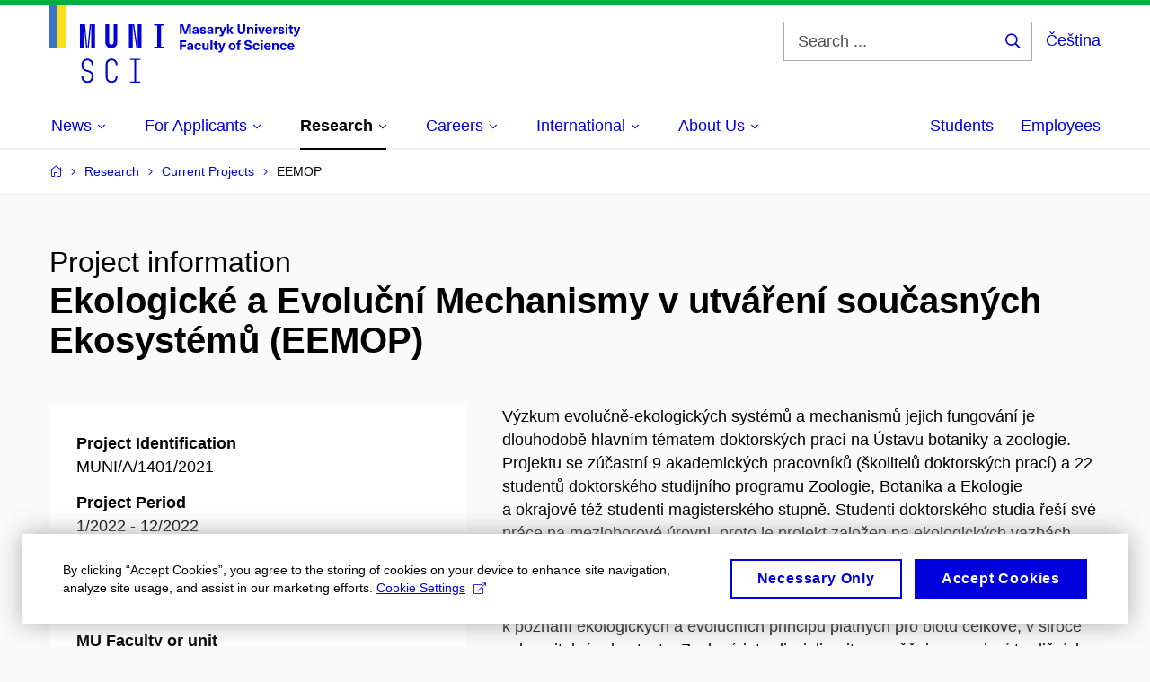

--- FILE ---
content_type: text/html; charset=utf-8
request_url: https://www.sci.muni.cz/en/research/current-projects/63241
body_size: 23999
content:


<!doctype html>
<!--[if lte IE 9]>    <html lang="en" class="old-browser no-js no-touch"> <![endif]-->
<!--[if IE 9 ]>    <html lang="en" class="ie9 no-js no-touch"> <![endif]-->
<!--[if (gt IE 9)|!(IE)]><!-->
<html class="no-js" lang="en">
<!--<![endif]-->
<head>
    

<meta charset="utf-8" />
<meta name="viewport" content="width=device-width, initial-scale=1.0">

    <meta name="robots" content="index, follow">

<title>Informace o projektu | Faculty of Science MU</title>

<meta name="twitter:site" content="@muni_cz">
<meta name="twitter:card" content="summary">

    <meta name="author" content="Masaryk University" />
    <meta name="description" content="The Faculty of Science was established in 1919. The faculty is founded on the tradition of Gregor Johann Mendel (1822–1884), the world-famous father of genetics. During the course of its existence, the faculty has successfully produced a number of prominent figures in biology, chemistry, geography, geology, physics and mathematics. To this day, it remains primarily a research-oriented faculty, offering university education closely linked to both primary and applied research and high school teaching of the following sciences: mathematics, physics, chemistry, biology and the Earth sciences." />
    <meta name="keywords" content="Faculty of Science, Masaryk University, Science, Research, Kotlářská, UKB, University Campus Bohunice" />
    <meta name="twitter:title" content="Informace o projektu | Faculty of Science MU" />
    <meta property="og:title" content="Informace o projektu | Faculty of Science MU" />
    <meta name="twitter:description" content="The Faculty of Science was established in 1919. The faculty is founded on the tradition of Gregor Johann Mendel (1822–1884), the world-famous father of genetics. During the course of its existence, the faculty has successfully produced a number of prominent figures in biology, chemistry, geography, geology, physics and mathematics. To this day, it remains primarily a research-oriented faculty, offering university education closely linked to both primary and applied research and high school teaching of the following sciences: mathematics, physics, chemistry, biology and the Earth sciences." />
    <meta property="og:description" content="The Faculty of Science was established in 1919. The faculty is founded on the tradition of Gregor Johann Mendel (1822–1884), the world-famous father of genetics. During the course of its existence, the faculty has successfully produced a number of prominent figures in biology, chemistry, geography, geology, physics and mathematics. To this day, it remains primarily a research-oriented faculty, offering university education closely linked to both primary and applied research and high school teaching of the following sciences: mathematics, physics, chemistry, biology and the Earth sciences." />
    <meta property="og:image" content="https://cdn.muni.cz/media/3124870/logo_socialni_site.png?upscale=false&width=1200" />
    <meta name="twitter:image" content="https://cdn.muni.cz/media/3124870/logo_socialni_site.png?upscale=false&width=1200" />
    <meta property="og:url" content="https://www.sci.muni.cz/en/research/current-projects/63241" />
    <meta property="og:site_name" content="Faculty of Science MU" />


            <link rel="stylesheet" type="text/css" href="https://cdn.muni.cz/css/MuniWeb/MuniWeb_PrirF/style.6bec7dcb38adc63b11a9.css" />
<script type="text/javascript" nonce="394d9bf8-e5ed-4ab4-890f-e2fa33820310">/*! For license information please see muniweb-critical.f2b8e652ef8f9f2a5db3.js.LICENSE.txt */
!function(){function e(n){return e="function"==typeof Symbol&&"symbol"==typeof Symbol.iterator?function(e){return typeof e}:function(e){return e&&"function"==typeof Symbol&&e.constructor===Symbol&&e!==Symbol.prototype?"symbol":typeof e},e(n)}!function(n,t){function o(n,t){return e(n)===t}function i(){return"function"!=typeof t.createElement?t.createElement(arguments[0]):u?t.createElementNS.call(t,"http://www.w3.org/2000/svg",arguments[0]):t.createElement.apply(t,arguments)}function a(){var e=t.body;return e||((e=i(u?"svg":"body")).fake=!0),e}var s=[],c=[],r={_version:"3.3.1",_config:{classPrefix:"",enableClasses:!0,enableJSClass:!0,usePrefixes:!0},_q:[],on:function(e,n){var t=this;setTimeout((function(){n(t[e])}),0)},addTest:function(e,n,t){c.push({name:e,fn:n,options:t})},addAsyncTest:function(e){c.push({name:null,fn:e})}},l=function(){};l.prototype=r,l=new l;var d=t.documentElement,u="svg"===d.nodeName.toLowerCase(),f=r._config.usePrefixes?" -webkit- -moz- -o- -ms- ".split(" "):["",""];r._prefixes=f;var m=r.testStyles=function(e,n,o,s){var c,r,l,u,f="modernizr",m=i("div"),p=a();if(parseInt(o,10))for(;o--;)(l=i("div")).id=s?s[o]:f+(o+1),m.appendChild(l);return(c=i("style")).type="text/css",c.id="s"+f,(p.fake?p:m).appendChild(c),p.appendChild(m),c.styleSheet?c.styleSheet.cssText=e:c.appendChild(t.createTextNode(e)),m.id=f,p.fake&&(p.style.background="",p.style.overflow="hidden",u=d.style.overflow,d.style.overflow="hidden",d.appendChild(p)),r=n(m,e),p.fake?(p.parentNode.removeChild(p),d.style.overflow=u,d.offsetHeight):m.parentNode.removeChild(m),!!r};l.addTest("touch",(function(){var e;if("ontouchstart"in n||n.DocumentTouch&&t instanceof DocumentTouch)e=!0;else{var o=["@media (",f.join("touch-enabled),("),"heartz",")","{#modernizr{top:9px;position:absolute}}"].join("");m(o,(function(n){e=9===n.offsetTop}))}return e})),function(){var e,n,t,i,a,r;for(var d in c)if(c.hasOwnProperty(d)){if(e=[],(n=c[d]).name&&(e.push(n.name.toLowerCase()),n.options&&n.options.aliases&&n.options.aliases.length))for(t=0;t<n.options.aliases.length;t++)e.push(n.options.aliases[t].toLowerCase());for(i=o(n.fn,"function")?n.fn():n.fn,a=0;a<e.length;a++)1===(r=e[a].split(".")).length?l[r[0]]=i:(!l[r[0]]||l[r[0]]instanceof Boolean||(l[r[0]]=new Boolean(l[r[0]])),l[r[0]][r[1]]=i),s.push((i?"":"no-")+r.join("-"))}}(),function(e){var n=d.className,t=l._config.classPrefix||"";if(u&&(n=n.baseVal),l._config.enableJSClass){var o=new RegExp("(^|\\s)"+t+"no-js(\\s|$)");n=n.replace(o,"$1"+t+"js$2")}l._config.enableClasses&&(n+=" "+t+e.join(" "+t),u?d.className.baseVal=n:d.className=n)}(s),delete r.addTest,delete r.addAsyncTest;for(var p=0;p<l._q.length;p++)l._q[p]();n.Modernizr=l}(window,document),(navigator.maxTouchPoints>0||navigator.msMaxTouchPoints>0)&&(document.documentElement.className=document.documentElement.className.replace("no-touch","touch"))}(),function(e){e.oneTimeEvent=function(e,n,t){(t=t||document).addEventListener(e,(function t(o){return document.removeEventListener(e,t),n(o)}),!1)},e.isDocumentReady=!1,document.addEventListener("DocumentReady",(function(){e.isDocumentReady=!0})),e.elementReady=function(n,t){e.isDocumentReady?e.oneTimeEvent("ElementsReady."+n,t):e.oneTimeEvent("DocumentReady",t)},e.elementsReady=function(e,n){var t=function(o){e(o),!1!==n&&document.removeEventListener("ElementsReady",t)};document.addEventListener("ElementsReady",t,!1)},e.documentReady=function(e){document.addEventListener("DocumentReady",e,!1)};var n={};e.dictionary=function(e,t){if(null==t)return n[e];n[e]=t};var t={};e.items=function(e,n){if(null==n)return t[e];t[e]=n}}(window.Page=window.Page||{}),window.addEventListener("mc-consent",(function(e){e.detail.includes("mc-analytics")&&window.clarity&&window.clarity("consent")}));</script>

        <script nonce="394d9bf8-e5ed-4ab4-890f-e2fa33820310" type="text/javascript">
            (function (c, l, a, r, i, t, y) {
                c[a] = c[a] || function () { (c[a].q = c[a].q || []).push(arguments) };
                t = l.createElement(r); t.async = 1; t.src = "https://www.clarity.ms/tag/" + i;
                y = l.getElementsByTagName(r)[0]; y.parentNode.insertBefore(t, y);
            })(window, document, "clarity", "script", "riu0p8r6tp");
        </script>
    

<script nonce="394d9bf8-e5ed-4ab4-890f-e2fa33820310" type="text/javascript" class="mc-analytics">
    var _paq = window._paq = window._paq || [];
    
        _paq.push(['disableCookies']);
        _paq.push(['trackPageView']);
    (function() {
    var u="//analytics-test.ics.muni.cz:3500";
    _paq.push(['setTrackerUrl', u+'matomo.php']);
    _paq.push(['setSiteId', '652']);
    var d=document, g=d.createElement('script'), s=d.getElementsByTagName('script')[0];
    g.type='text/javascript'; g.async=true; g.src=u+'matomo.js'; s.parentNode.insertBefore(g,s);
    })();
</script>        <script nonce="394d9bf8-e5ed-4ab4-890f-e2fa33820310" type="text/plain" class="mc-marketing">
            !function (f, b, e, v, n, t, s) {
                if (f.fbq) return; n = f.fbq = function () {
                    n.callMethod ?
                    n.callMethod.apply(n, arguments) : n.queue.push(arguments)
                }; if (!f._fbq) f._fbq = n;
                n.push = n; n.loaded = !0; n.version = '2.0'; n.queue = []; t = b.createElement(e); t.async = !0;
                t.src = v; s = b.getElementsByTagName(e)[0]; s.parentNode.insertBefore(t, s)
            }(window,
                document, 'script', 'https://connect.facebook.net/en_US/fbevents.js');
            fbq('init', '977355572668419');
            fbq('track', 'PageView');
        </script>





<link rel="shortcut icon" type="image/x-icon" href="https://cdn.muni.cz/Css/_Shared/Favicons/310000.ico" />

    <link rel="next" href="/en/research/current-projects/63241?page=2" />








    
</head>

<body>
            <p class="menu-accessibility">
            <a title="Go to main content (shortcut: Alt + 2)" accesskey="2" href="#main">
                Go to main content
            </a>
            <span class="hide">|</span>
            <a href="#menu-main">Go to main menu</a>
                <span class="hide">|</span>
                <a href="#form-search">Go to search</a>
        </p>

    
    


            <header class="header">
                <div class="header__wrap">
                    <div class="row-main">
                            <p class="header__logo header__logo--no-margin header__logo--no-margin--crop" role="banner">
                                        <a href="/en" title="Homepage site">
<svg width="279" height="86" viewBox="0 0 279 86"><rect x="0" y="0" width="9" height="48" style="fill:#3a75c3 !important"></rect>
<rect x="9" y="0" width="9" height="48" style="fill:#f9dd17 !important"></rect><path fill="#0000dc" d="M33.94,21l0,26.6l4.14,0l0,-26.6zm4.29,0l2.59,26.6l1.4,0l-2.58,-26.6zm6.73,0l-2.58,26.6l1.4,0l2.59,-26.6zm1.56,0l0,26.6l4.18,0l0,-26.6zm15.69,0l0,20.48c0,3.57,3.23,6.35,6.69,6.35c3.46,0,6.69,-2.78,6.69,-6.35l0,-20.48l-4.18,0l0,20.33c0,1.44,-1.29,2.47,-2.51,2.47c-1.22,0,-2.51,-1.03,-2.51,-2.47l0,-20.33zm26.26,0l0,26.6l4.18,0l0,-26.6zm4.33,0l3.95,26.6l1.45,0l-3.95,-26.6zm5.55,0l0,26.6l4.18,0l0,-26.6zm18.05,25.12l0,1.48l11.36,0l0,-1.48l-3.61,0l0,-23.64l3.61,0l0,-1.48l-11.36,0l0,1.48l3.57,0l0,23.64z"></path><path fill="#0000dc" d="M42.3,86.33c3.65,0,6.57,-2.59,6.57,-6.35l0,-1.63c0,-4.33,-3.64,-5.82,-6.15,-6.39c-2.32,-0.53,-4.94,-1.4,-4.94,-4.52l0,-1.78c0,-2.47,2.13,-4.41,4.52,-4.41c2.36,0,4.52,1.94,4.52,4.41l0,0.95l2.05,0l0,-0.99c0,-3.65,-2.92,-6.35,-6.57,-6.35c-3.65,0,-6.57,2.7,-6.57,6.35l0,1.82c0,4.45,3.76,5.85,6.08,6.39c2.43,0.53,5.01,1.4,5.01,4.56l0,1.55c0,2.47,-2.13,4.41,-4.48,4.41c-2.4,0,-4.56,-1.94,-4.56,-4.41l0,-0.87l-2.05,0l0,0.91c0,3.76,2.92,6.35,6.57,6.35zm26.87,0c3.64,0,6.57,-2.59,6.57,-6.35l0,-0.91l-2.05,0l0,0.87c0,2.47,-2.17,4.41,-4.52,4.41c-2.44,0,-4.53,-1.94,-4.53,-4.41l0,-14.28c0,-2.47,2.09,-4.41,4.53,-4.41c2.35,0,4.52,1.94,4.52,4.41l0,0.95l2.05,0l0,-0.99c0,-3.65,-2.93,-6.35,-6.57,-6.35c-3.61,0,-6.58,2.7,-6.58,6.35l0,14.36c0,3.76,2.97,6.35,6.58,6.35zm20.67,-1.56l0,1.33l11.32,0l0,-1.33l-4.63,0l0,-23.94l4.63,0l0,-1.33l-11.32,0l0,1.33l4.63,0l0,23.94z"></path><path fill="#0000dc" d="M157.53,31.69l0,-10.68l-3.54,0l-1.55,4.9c-0.4,1.29,-0.76,2.63,-1.04,3.93l-0.03,0c-0.29,-1.3,-0.65,-2.64,-1.06,-3.93l-1.54,-4.9l-3.54,0l0,10.68l2.11,0l0,-5.31c0,-1.34,-0.03,-2.67,-0.09,-4l0.03,0c0.35,1.3,0.74,2.63,1.15,3.92l1.69,5.39l2.52,0l1.7,-5.39c0.4,-1.29,0.79,-2.62,1.13,-3.92l0.03,0c-0.06,1.33,-0.09,2.66,-0.09,4l0,5.31zm5.23,-7.86c-2.17,0,-3.22,1.17,-3.29,2.62l2.03,0c0.03,-0.72,0.48,-1.15,1.26,-1.15c0.74,0,1.25,0.39,1.25,1.35l0,0.27c-0.48,0.03,-1.34,0.12,-1.91,0.21c-2.2,0.34,-2.95,1.18,-2.95,2.43c0,1.32,0.98,2.31,2.6,2.31c1.04,0,1.9,-0.39,2.47,-1.2l0.03,0c0,0.37,0.03,0.7,0.1,1.02l1.9,0c-0.14,-0.51,-0.22,-1.13,-0.22,-2.09l0,-2.76c0,-1.99,-1.11,-3.01,-3.27,-3.01zm1.25,4.65c0,0.69,-0.07,1.09,-0.44,1.45c-0.3,0.3,-0.76,0.44,-1.19,0.44c-0.74,0,-1.13,-0.39,-1.13,-0.96c0,-0.62,0.36,-0.9,1.23,-1.05c0.45,-0.08,1.08,-0.14,1.53,-0.17zm6.81,-4.65c-1.89,0,-3.15,0.97,-3.15,2.34c0,1.77,1.36,2.07,2.64,2.4c1.19,0.31,1.75,0.45,1.75,1.11c0,0.45,-0.37,0.73,-1.1,0.73c-0.87,0,-1.34,-0.43,-1.34,-1.2l-2.13,0c0,1.85,1.31,2.72,3.42,2.72c2.07,0,3.36,-0.96,3.36,-2.39c0,-1.86,-1.5,-2.2,-2.86,-2.56c-1.16,-0.3,-1.64,-0.44,-1.64,-0.98c0,-0.43,0.36,-0.7,1.04,-0.7c0.75,0,1.19,0.33,1.19,1.11l2.02,0c0,-1.7,-1.21,-2.58,-3.2,-2.58zm8.23,0c-2.17,0,-3.22,1.17,-3.3,2.62l2.04,0c0.03,-0.72,0.48,-1.15,1.26,-1.15c0.74,0,1.25,0.39,1.25,1.35l0,0.27c-0.48,0.03,-1.34,0.12,-1.91,0.21c-2.2,0.34,-2.95,1.18,-2.95,2.43c0,1.32,0.97,2.31,2.59,2.31c1.05,0,1.91,-0.39,2.48,-1.2l0.03,0c0,0.37,0.03,0.7,0.1,1.02l1.89,0c-0.13,-0.51,-0.21,-1.13,-0.21,-2.09l0,-2.76c0,-1.99,-1.11,-3.01,-3.27,-3.01zm1.25,4.65c0,0.69,-0.08,1.09,-0.44,1.45c-0.3,0.3,-0.76,0.44,-1.2,0.44c-0.73,0,-1.12,-0.39,-1.12,-0.96c0,-0.62,0.36,-0.9,1.23,-1.05c0.45,-0.08,1.08,-0.14,1.53,-0.17zm8.02,-4.53c-0.9,0,-1.57,0.37,-2.08,1.2l-0.03,0l0,-1.08l-1.93,0l0,7.62l2.1,0l0,-3.6c0,-1.5,0.68,-2.31,1.97,-2.31c0.21,0,0.43,0.03,0.66,0.07l0,-1.81c-0.2,-0.06,-0.48,-0.09,-0.69,-0.09zm8.48,0.12l-2.16,0l-0.83,2.55c-0.34,1.05,-0.62,2.13,-0.88,3.19l-0.03,0c-0.24,-1.06,-0.52,-2.14,-0.84,-3.19l-0.78,-2.55l-2.25,0l2.16,6.19c0.3,0.86,0.36,1.1,0.36,1.38c0,0.75,-0.55,1.24,-1.39,1.24c-0.32,0,-0.61,-0.05,-0.82,-0.13l0,1.68c0.32,0.08,0.72,0.12,1.1,0.12c1.9,0,2.86,-0.67,3.63,-2.82zm8.19,7.62l-3.21,-4.11l2.89,-3.51l-2.36,0l-2.47,3.07l-0.03,0l0,-6.13l-2.09,0l0,10.68l2.09,0l0,-3.57l0.03,0l2.55,3.57zm12.93,-10.68l-2.2,0l0,6.52c0,1.59,-0.72,2.45,-2.05,2.45c-1.32,0,-2.04,-0.86,-2.04,-2.45l0,-6.52l-2.2,0l0,6.6c0,2.82,1.53,4.32,4.24,4.32c2.72,0,4.25,-1.5,4.25,-4.32zm6.39,2.88c-0.97,0,-1.74,0.46,-2.24,1.14l-0.02,0l0,-0.96l-1.97,0l0,7.62l2.1,0l0,-4.08c0,-1.38,0.63,-2.07,1.5,-2.07c0.82,0,1.34,0.52,1.34,1.68l0,4.47l2.1,0l0,-4.68c0,-2.07,-1.1,-3.12,-2.81,-3.12zm6.87,-1.08l0,-1.8l-2.1,0l0,1.8zm0,8.88l0,-7.62l-2.1,0l0,7.62zm6.21,0l2.56,-7.62l-2.19,0l-0.88,3c-0.32,1.08,-0.6,2.19,-0.84,3.3l-0.03,0c-0.24,-1.11,-0.53,-2.22,-0.84,-3.3l-0.89,-3l-2.19,0l2.57,7.62zm6.69,-1.25c-0.9,0,-1.67,-0.55,-1.73,-2.13l5.48,0c0,-0.84,-0.08,-1.42,-0.24,-1.95c-0.48,-1.54,-1.77,-2.53,-3.53,-2.53c-2.38,0,-3.78,1.74,-3.78,3.99c0,2.43,1.4,4.11,3.8,4.11c2.02,0,3.34,-1.16,3.64,-2.55l-2.14,0c-0.11,0.61,-0.66,1.06,-1.5,1.06zm-0.02,-5.13c0.85,0,1.53,0.53,1.67,1.68l-3.33,0c0.16,-1.15,0.81,-1.68,1.66,-1.68zm9.36,-1.36c-0.9,0,-1.57,0.37,-2.08,1.2l-0.03,0l0,-1.08l-1.93,0l0,7.62l2.09,0l0,-3.6c0,-1.5,0.69,-2.31,1.98,-2.31c0.21,0,0.43,0.03,0.66,0.07l0,-1.81c-0.2,-0.06,-0.48,-0.09,-0.69,-0.09zm4.55,-0.12c-1.89,0,-3.15,0.97,-3.15,2.34c0,1.77,1.37,2.07,2.64,2.4c1.18,0.31,1.75,0.45,1.75,1.11c0,0.45,-0.37,0.73,-1.11,0.73c-0.87,0,-1.33,-0.43,-1.33,-1.2l-2.13,0c0,1.85,1.3,2.72,3.42,2.72c2.07,0,3.36,-0.96,3.36,-2.39c0,-1.86,-1.5,-2.2,-2.86,-2.56c-1.16,-0.3,-1.64,-0.44,-1.64,-0.98c0,-0.43,0.36,-0.7,1.03,-0.7c0.75,0,1.2,0.33,1.2,1.11l2.01,0c0,-1.7,-1.2,-2.58,-3.19,-2.58zm7.12,-1.02l0,-1.8l-2.1,0l0,1.8zm0,8.88l0,-7.62l-2.1,0l0,7.62zm5.46,-1.58c-0.72,0,-0.99,-0.33,-0.99,-1.17l0,-3.31l1.46,0l0,-1.56l-1.46,0l0,-1.98l-2.1,0l0,1.98l-1.23,0l0,1.56l1.23,0l0,3.69c0,1.77,0.77,2.47,2.52,2.47c0.36,0,0.83,-0.06,1.11,-0.15l0,-1.6c-0.13,0.04,-0.34,0.07,-0.54,0.07zm8.81,-6.04l-2.16,0l-0.82,2.55c-0.35,1.05,-0.63,2.13,-0.89,3.19l-0.03,0c-0.24,-1.06,-0.52,-2.14,-0.84,-3.19l-0.78,-2.55l-2.25,0l2.16,6.19c0.3,0.86,0.36,1.1,0.36,1.38c0,0.75,-0.55,1.24,-1.4,1.24c-0.31,0,-0.59,-0.05,-0.81,-0.13l0,1.68c0.32,0.08,0.73,0.12,1.1,0.12c1.9,0,2.87,-0.67,3.63,-2.82z"></path><path fill="#0000dc" d="M152.35,40.9l0,-1.89l-7.12,0l0,10.68l2.21,0l0,-3.99l4.54,0l0,-1.89l-4.54,0l0,-2.91zm4.35,0.93c-2.17,0,-3.22,1.17,-3.29,2.62l2.03,0c0.03,-0.72,0.48,-1.15,1.26,-1.15c0.74,0,1.25,0.39,1.25,1.35l0,0.27c-0.48,0.03,-1.34,0.12,-1.91,0.21c-2.2,0.34,-2.95,1.18,-2.95,2.43c0,1.32,0.97,2.31,2.6,2.31c1.04,0,1.9,-0.39,2.47,-1.2l0.03,0c0,0.37,0.03,0.71,0.1,1.02l1.9,0c-0.14,-0.51,-0.22,-1.13,-0.22,-2.09l0,-2.76c0,-1.99,-1.11,-3.01,-3.27,-3.01zm1.25,4.65c0,0.69,-0.07,1.09,-0.44,1.45c-0.3,0.3,-0.76,0.44,-1.2,0.44c-0.73,0,-1.12,-0.39,-1.12,-0.96c0,-0.62,0.36,-0.9,1.23,-1.05c0.45,-0.08,1.08,-0.14,1.53,-0.16zm7.32,-4.65c-2.33,0,-3.84,1.59,-3.84,4.05c0,2.46,1.51,4.05,3.84,4.05c2.05,0,3.44,-1.29,3.6,-3.23l-2.21,0c-0.06,1,-0.6,1.61,-1.41,1.61c-1.01,0,-1.63,-0.93,-1.63,-2.43c0,-1.5,0.62,-2.43,1.63,-2.43c0.81,0,1.35,0.55,1.43,1.46l2.19,0c-0.16,-1.79,-1.55,-3.08,-3.6,-3.08zm7.82,8.04c0.97,0,1.74,-0.46,2.23,-1.14l0.03,0l0,0.96l1.96,0l0,-7.62l-2.09,0l0,4.08c0,1.38,-0.63,2.07,-1.5,2.07c-0.83,0,-1.34,-0.52,-1.34,-1.68l0,-4.47l-2.1,0l0,4.68c0,2.07,1.1,3.12,2.81,3.12zm8.37,-0.18l0,-10.68l-2.1,0l0,10.68zm5.45,-1.58c-0.72,0,-0.99,-0.33,-0.99,-1.16l0,-3.32l1.46,0l0,-1.56l-1.46,0l0,-1.98l-2.1,0l0,1.98l-1.23,0l0,1.56l1.23,0l0,3.69c0,1.77,0.77,2.47,2.52,2.47c0.36,0,0.83,-0.06,1.11,-0.15l0,-1.6c-0.13,0.05,-0.34,0.07,-0.54,0.07zm8.81,-6.04l-2.16,0l-0.83,2.55c-0.34,1.05,-0.63,2.13,-0.88,3.19l-0.03,0c-0.24,-1.06,-0.53,-2.14,-0.84,-3.19l-0.78,-2.55l-2.25,0l2.16,6.2c0.3,0.85,0.36,1.09,0.36,1.37c0,0.75,-0.56,1.24,-1.4,1.24c-0.31,0,-0.6,-0.05,-0.81,-0.13l0,1.68c0.32,0.08,0.72,0.12,1.1,0.12c1.9,0,2.86,-0.67,3.63,-2.82zm7.77,-0.24c-2.39,0,-3.9,1.58,-3.9,4.05c0,2.47,1.51,4.05,3.9,4.05c2.38,0,3.9,-1.58,3.9,-4.05c0,-2.47,-1.52,-4.05,-3.9,-4.05zm0,1.62c1.03,0,1.69,0.94,1.69,2.43c0,1.48,-0.66,2.43,-1.69,2.43c-1.04,0,-1.7,-0.95,-1.7,-2.43c0,-1.49,0.66,-2.43,1.7,-2.43zm9.01,-3c0.14,0,0.29,0.01,0.38,0.04l0,-1.48c-0.26,-0.06,-0.68,-0.12,-1.04,-0.12c-1.63,0,-2.52,0.82,-2.52,2.49l0,0.69l-1.26,0l0,1.56l1.26,0l0,6.06l2.07,0l0,-6.06l1.44,0l0,-1.56l-1.44,0l0,-0.44c0,-0.86,0.38,-1.18,1.11,-1.18zm8.49,-1.68c-2.34,0,-3.94,1.29,-3.94,3.16c0,2.34,1.83,2.82,3.84,3.34c1.51,0.39,2.2,0.57,2.2,1.51c0,0.84,-0.72,1.36,-1.84,1.36c-1.37,0,-2.07,-0.67,-2.07,-1.96l-2.28,0c0,2.43,1.66,3.75,4.32,3.75c2.49,0,4.17,-1.35,4.17,-3.38c0,-2.32,-1.74,-2.85,-3.75,-3.34c-1.68,-0.42,-2.33,-0.69,-2.33,-1.51c0,-0.7,0.66,-1.18,1.64,-1.18c1.21,0,1.86,0.65,1.86,1.76l2.23,0c0,-2.3,-1.38,-3.51,-4.05,-3.51zm9.3,3.06c-2.32,0,-3.84,1.59,-3.84,4.05c0,2.46,1.52,4.05,3.84,4.05c2.06,0,3.44,-1.29,3.6,-3.23l-2.2,0c-0.06,1,-0.6,1.61,-1.41,1.61c-1.02,0,-1.64,-0.93,-1.64,-2.43c0,-1.5,0.62,-2.43,1.64,-2.43c0.81,0,1.35,0.55,1.42,1.46l2.19,0c-0.16,-1.79,-1.54,-3.08,-3.6,-3.08zm7.19,-1.02l0,-1.8l-2.1,0l0,1.8zm0,8.88l0,-7.62l-2.1,0l0,7.62zm5.34,-1.24c-0.9,0,-1.67,-0.56,-1.73,-2.14l5.48,0c0,-0.84,-0.08,-1.42,-0.24,-1.95c-0.48,-1.54,-1.77,-2.53,-3.53,-2.53c-2.38,0,-3.78,1.74,-3.78,3.99c0,2.43,1.4,4.11,3.8,4.11c2.02,0,3.34,-1.16,3.64,-2.55l-2.14,0c-0.11,0.61,-0.66,1.07,-1.5,1.07zm-0.02,-5.14c0.84,0,1.53,0.53,1.67,1.68l-3.33,0c0.16,-1.15,0.81,-1.68,1.66,-1.68zm9.54,-1.42c-0.97,0,-1.74,0.46,-2.23,1.14l-0.03,0l0,-0.96l-1.97,0l0,7.62l2.1,0l0,-4.08c0,-1.38,0.63,-2.07,1.5,-2.07c0.83,0,1.34,0.52,1.34,1.68l0,4.47l2.1,0l0,-4.68c0,-2.07,-1.1,-3.12,-2.81,-3.12zm8.12,-0.06c-2.33,0,-3.84,1.59,-3.84,4.05c0,2.46,1.51,4.05,3.84,4.05c2.05,0,3.43,-1.29,3.6,-3.23l-2.21,0c-0.06,1,-0.6,1.61,-1.41,1.61c-1.02,0,-1.63,-0.93,-1.63,-2.43c0,-1.5,0.61,-2.43,1.63,-2.43c0.81,0,1.35,0.55,1.43,1.46l2.19,0c-0.17,-1.79,-1.55,-3.08,-3.6,-3.08zm8.47,6.62c-0.9,0,-1.66,-0.56,-1.72,-2.14l5.47,0c0,-0.84,-0.07,-1.42,-0.24,-1.95c-0.48,-1.54,-1.77,-2.53,-3.52,-2.53c-2.39,0,-3.78,1.74,-3.78,3.99c0,2.43,1.39,4.11,3.79,4.11c2.03,0,3.35,-1.16,3.65,-2.55l-2.15,0c-0.1,0.61,-0.66,1.07,-1.5,1.07zm-0.01,-5.14c0.84,0,1.53,0.53,1.66,1.68l-3.33,0c0.17,-1.15,0.81,-1.68,1.67,-1.68z"></path><desc>Masaryk University Faculty of Science</desc></svg>        </a>

                            </p>

                    <div class="header__side">
                        

                            <form id="form-search" action="/en/search" class="header__search" role="search">
                                <fieldset>
                                    <p>
                                        <label for="search" class="header__search__label icon icon-search"><span class="vhide">Search ...</span></label>
                                        <span class="inp-fix inp-icon inp-icon--after">
                                            <input type="text" name="q" id="search" class="inp-text" placeholder="Search ..." data-hj-masked maxlength="200">
                                            <button type="submit" class="btn-icon icon icon-search">
                                                <span class="vhide">Search ...</span>
                                            </button>
                                        </span>
                                    </p>
                                </fieldset>
                            </form>
                        
    <div class="menu-lang">
        <p class="menu-lang__selected">
                <a href="/vyzkum/resene-projekty/63241"
                   rel="alternate"
                   hreflang="cs"
                   lang="cs"
                   class="menu-lang__selected__link">
                    Čeština
                </a>
        </p>
    </div>

                        
                        <!-- placeholder pro externí přihlášení (desktop) -->
                        <div class="user-menu-ext-std" style="display:none;"></div>                        


                        <nav class="menu-mobile" role="navigation">
                            <ul class="menu-mobile__list">
                                    <li class="menu-mobile__item">
                                        <a href="#" class="menu-mobile__link menu-mobile__link--search" aria-hidden="true">
                                            <span class="icon icon-search"></span>
                                        </a>
                                    </li>

                                
    <li class="menu-mobile__item">
            <div class="menu-lang">
                <p class="menu-lang__selected">
                        <a href="/vyzkum/resene-projekty/63241"
                           rel="alternate"
                           hreflang="cs"
                           lang="cs"
                           class="menu-mobile__link menu-mobile__link--lang">
                            CS
                        </a>
                </p>
            </div>
    </li>

                                
                                <li class="user-menu-ext-mobile" style="display:none;"></li>



                                    <li class="menu-mobile__item">
                                        <a href="#" class="menu-mobile__link menu-mobile__link--burger">
                                            <span class="menu-mobile__burger"><span></span></span>
                                        </a>
                                    </li>
                            </ul>
                        </nav>

                    </div>

                            <nav id="menu-main" class="menu-primary" role="navigation">
                                <div class="menu-primary__holder">
                                    <div class="menu-primary__wrap">

    <ul class="menu-primary__list">
                    <li class="menu-primary__item with-submenu">
                        <span class="menu-primary__links">
                            <a href="/en" class="menu-primary__link" >
 <span class="menu-primary__inner">News</span> 
                                    <span class="icon icon-angle-down"></span>
                            </a>
                                <a href="#" class="menu-primary__toggle icon icon-angle-down" aria-hidden="true"></a>
                        </span>
                            <div class="menu-submenu">
                                    <ul class="menu-submenu__list">
                    <li class="menu-submenu__item ">
                        <span class="">
                            <a href="/en/current-news" class="menu-submenu__link" >
Current News
                            </a>
                        </span>
                    </li>
                    <li class="menu-submenu__item ">
                        <span class="">
                            <a href="/en/all-events" class="menu-submenu__link" >
Calendar
                            </a>
                        </span>
                    </li>
                    <li class="menu-submenu__item ">
                        <span class="">
                            <a href="/en/mendel-200" class="menu-submenu__link" >
Mendel 200
                            </a>
                        </span>
                    </li>
                    <li class="menu-submenu__item ">
                        <span class="">
                            <a href="/en/newsletters" class="menu-submenu__link" >
Newsletters
                            </a>
                        </span>
                    </li>
                    <li class="menu-submenu__item ">
                        <span class="">
                            <a href="/en/news-from-emmunicz" class="menu-submenu__link" >
About Us on em.muni.cz
                            </a>
                        </span>
                    </li>
                    <li class="menu-submenu__item ">
                        <span class="">
                            <a href="/en/media-relations" class="menu-submenu__link" >
Media Relations
                            </a>
                        </span>
                    </li>
    </ul>

                            </div>
                    </li>
                    <li class="menu-primary__item with-submenu">
                        <span class="menu-primary__links">
                            <a href="/en/studies" class="menu-primary__link" >
 <span class="menu-primary__inner">For Applicants</span> 
                                    <span class="icon icon-angle-down"></span>
                            </a>
                                <a href="#" class="menu-primary__toggle icon icon-angle-down" aria-hidden="true"></a>
                        </span>
                            <div class="menu-submenu">
                                    <ul class="menu-submenu__list">
                    <li class="menu-submenu__item ">
                        <span class="">
                            <a href="/en/studies/czech-bachelor-degree-study-programme" class="menu-submenu__link" >
Bachelor Degree Study Programme in Czech
                            </a>
                        </span>
                    </li>
                    <li class="menu-submenu__item ">
                        <span class="">
                            <a href="/en/studies/czech-follow-up-master-s-degree-study-programme" class="menu-submenu__link" >
Follow-up master’s degree study programme in Czech
                            </a>
                        </span>
                    </li>
                    <li class="menu-submenu__item ">
                        <span class="">
                            <a href="/en/international/study-in-english" class="menu-submenu__link" >
Bachelor’s and Master’s Studies in English
                            </a>
                        </span>
                    </li>
                    <li class="menu-submenu__item ">
                        <span class="">
                            <a href="/en/studies/doctoral-degree-study-programme" class="menu-submenu__link" >
Doctoral Studies
                            </a>
                        </span>
                    </li>
    </ul>

                            </div>
                    </li>
                    <li class="menu-primary__item with-submenu">
                        <span class="menu-primary__links">
                            <a href="/en/research" class="menu-primary__link is-active" >
 <span class="menu-primary__inner">Research</span> 
                                    <span class="icon icon-angle-down"></span>
                            </a>
                                <a href="#" class="menu-primary__toggle icon icon-angle-down" aria-hidden="true"></a>
                        </span>
                            <div class="menu-submenu">
                                    <ul class="menu-submenu__list">
                    <li class="menu-submenu__item ">
                        <span class="">
                            <a href="/en/research" class="menu-submenu__link" >
Our Research
                            </a>
                        </span>
                    </li>
                    <li class="menu-submenu__item ">
                        <span class="">
                            <a href="/en/research/publishing-and-editorial-activities-of-the-faculty/publications" class="menu-submenu__link" >
Publications
                            </a>
                        </span>
                    </li>
                    <li class="menu-submenu__item ">
                        <span class="">
                            <a href="/en/research/habilitation-and-professor-appointment-procedure" class="menu-submenu__link" >
Habilitation and Appointment Procedure
                            </a>
                        </span>
                    </li>
                    <li class="menu-submenu__item ">
                        <span class="">
                            <a href="/en/about-us/organisational-structure/project-support-office" class="menu-submenu__link" >
Project Support Office
                            </a>
                        </span>
                    </li>
                    <li class="menu-submenu__item ">
                        <span class="">
                            <a href="/en/research/current-projects" class="menu-submenu__link is-active" >
Projects Support
                            </a>
                        </span>
                    </li>
                    <li class="menu-submenu__item ">
                        <span class="">
                            <a href="https://www.muni.cz/en/research/large-research-infrastructure-projects" class="menu-submenu__link"  target="_blank" rel="noopener">
Large research infrastructure projects
                            </a>
                        </span>
                    </li>
                    <li class="menu-submenu__item ">
                        <span class="">
                            <a href="/en/research/postdoc" class="menu-submenu__link" >
PostDoc
                            </a>
                        </span>
                    </li>
                    <li class="menu-submenu__item ">
                        <span class="">
                            <a href="https://knihovna.sci.muni.cz/en/study-and-research-support/open-science" class="menu-submenu__link"  target="_blank" rel="noopener">
Open Science
                            </a>
                        </span>
                    </li>
    </ul>

                            </div>
                    </li>
    <li class="menu-primary__item with-submenu">
        <span class="menu-primary__links">
            <a href="/en/careers-at-the-sci-muni" class="menu-primary__link">
                <span class="menu-primary__inner">Careers</span>
                    <span class="icon icon-angle-down"></span>
                
            </a>
                <a href="#" class="menu-primary__toggle icon icon-angle-down" aria-hidden="true"></a>
        </span>
            <div class="menu-submenu">
                    <ul class="menu-submenu__list">
    <li class="menu-submenu__item ">
        <span class="menu-primary__links">
            <a href="/en/careers-at-the-sci-muni" class="menu-submenu__link">
                <span class="menu-primary__inner">Careers</span>
                
            </a>
        </span>
    </li>
            <li class="menu-submenu__item ">
        <span class="">
            <a href="/en/careers-at-the-sci-muni/open-positions-at-the-sci-muni" class="menu-submenu__link">
                <span class="menu-primary__inner">Open Positions</span>
                
            </a>
        </span>
    </li>
    <li class="menu-submenu__item ">
        <span class="">
            <a href="/en/careers-at-the-sci-muni/recruitment-process-at-the-sci-mu" class="menu-submenu__link">
                <span class="menu-primary__inner">Recruitment Process</span>
                
            </a>
        </span>
    </li>
    <li class="menu-submenu__item ">
        <span class="">
            <a href="/en/careers-at-the-sci-muni/career-development-career-paths-positions" class="menu-submenu__link">
                <span class="menu-primary__inner">Career Development</span>
                
            </a>
        </span>
    </li>
    <li class="menu-submenu__item ">
        <span class="">
            <a href="/en/careers-at-the-sci-muni/about-the-faculty" class="menu-submenu__link">
                <span class="menu-primary__inner">About the Faculty</span>
                
            </a>
        </span>
    </li>
    <li class="menu-submenu__item ">
        <span class="">
            <a href="/en/careers-at-the-sci-muni/hrs4r" class="menu-submenu__link">
                <span class="menu-primary__inner">HR Strategy</span>
                
            </a>
        </span>
    </li>
    <li class="menu-submenu__item ">
        <span class="">
            <a href="/en/careers-at-the-sci-muni/personnel-office" class="menu-submenu__link">
                <span class="menu-primary__inner">Personnel Office</span>
                
            </a>
        </span>
    </li>
    <li class="menu-submenu__item ">
        <span class="">
            <a href="/en/careers-at-the-sci-muni/ethics-at-the-workplace" class="menu-submenu__link">
                <span class="menu-primary__inner">Ethics at the Workplace</span>
                
            </a>
        </span>
    </li>
    <li class="menu-submenu__item ">
        <span class="">
            <a href="/en/careers-at-the-sci-muni/success-stories" class="menu-submenu__link">
                <span class="menu-primary__inner">Success Stories</span>
                
            </a>
        </span>
    </li>
    <li class="menu-submenu__item ">
        <span class="">
            <a href="/en/careers-at-the-sci-muni/women-in-science-women-at-the-faculty-of-science-mu" class="menu-submenu__link">
                <span class="menu-primary__inner">Women in Science</span>
                
            </a>
        </span>
    </li>
    </ul>

            </div>
    </li>
                    <li class="menu-primary__item with-submenu">
                        <span class="menu-primary__links">
                            <a href="/en/international" class="menu-primary__link" >
 <span class="menu-primary__inner">International</span> 
                                    <span class="icon icon-angle-down"></span>
                            </a>
                                <a href="#" class="menu-primary__toggle icon icon-angle-down" aria-hidden="true"></a>
                        </span>
                            <div class="menu-submenu">
                                    <ul class="menu-submenu__list">
                    <li class="menu-submenu__item ">
                        <span class="">
                            <a href="/en/international" class="menu-submenu__link" >
International
                            </a>
                        </span>
                    </li>
                    <li class="menu-submenu__item ">
                        <span class="">
                            <a href="/en/international/incoming-exchange-students" class="menu-submenu__link" >
Incoming exchange students
                            </a>
                        </span>
                    </li>
                    <li class="menu-submenu__item ">
                        <span class="">
                            <a href="/en/international/incoming-international-staff" class="menu-submenu__link" >
Incoming International Staff
                            </a>
                        </span>
                    </li>
                    <li class="menu-submenu__item ">
                        <span class="">
                            <a href="/en/international/study-in-english" class="menu-submenu__link" >
Study in English
                            </a>
                        </span>
                    </li>
    </ul>

                            </div>
                    </li>
                    <li class="menu-primary__item with-submenu">
                        <span class="menu-primary__links">
                            <a href="/en/about-us" class="menu-primary__link" >
 <span class="menu-primary__inner">About Us</span> 
                                    <span class="icon icon-angle-down"></span>
                            </a>
                                <a href="#" class="menu-primary__toggle icon icon-angle-down" aria-hidden="true"></a>
                        </span>
                            <div class="menu-submenu">
                                    <ul class="menu-submenu__list">
                    <li class="menu-submenu__item ">
                        <span class="">
                            <a href="/en/about-us" class="menu-submenu__link" >
About Us
                            </a>
                        </span>
                    </li>
                    <li class="menu-submenu__item ">
                        <span class="">
                            <a href="/en/about-us/history-of-the-faculty" class="menu-submenu__link" >
History
                            </a>
                        </span>
                    </li>
                    <li class="menu-submenu__item ">
                        <span class="">
                            <a href="/en/about-us/organisational-structure" class="menu-submenu__link" >
Organizational Structure
                            </a>
                        </span>
                    </li>
                    <li class="menu-submenu__item ">
                        <span class="">
                            <a href="/en/about-us/faculty-staff" class="menu-submenu__link" >
Faculty Staff
                            </a>
                        </span>
                    </li>
                    <li class="menu-submenu__item ">
                        <span class="">
                            <a href="/en/about-us/hr-excellence-in-research" class="menu-submenu__link" >
HRS4R/HR Award
                            </a>
                        </span>
                    </li>
                    <li class="menu-submenu__item ">
                        <span class="">
                            <a href="https://is.muni.cz/obchod/fakulta/sci/?lang=en" class="menu-submenu__link"  target="_blank" rel="noopener">
Conferences and Courses
                            </a>
                        </span>
                    </li>
                    <li class="menu-submenu__item ">
                        <span class="">
                            <a href="/en/about-us/where-to-find-us" class="menu-submenu__link" >
Where to Find Us
                            </a>
                        </span>
                    </li>
                    <li class="menu-submenu__item ">
                        <span class="">
                            <a href="/en/about-us/official-desk" class="menu-submenu__link" >
Official Notice Board
                            </a>
                        </span>
                    </li>
    </ul>

                            </div>
                    </li>
    </ul>







<ul class="menu-header-secondary">
            <li class="menu-header-secondary__item">
                <a href="/en/students" class="menu-header-secondary__link ">
                    Students
                </a>
            </li>
            <li class="menu-header-secondary__item">
                <a href="https://portal.muni.cz/sci" class="menu-header-secondary__link " target="_blank" rel="noopener">
                    Employees
                </a>
            </li>

    
</ul>                                    </div>
                                   
                                        <a href="#" class="menu-primary__title">
                                            <span></span>
                                            &nbsp;
                                        </a>
                                    
                                    <div class="menu-primary__main-toggle" aria-hidden="true"></div>
                                </div>
                            </nav>
                    </div>
                </div>
                





            </header>


    <main id="main" class="main">


<nav class="menu-breadcrumb" role="navigation">
    <div class="row-main">
        <strong class="vhide">You are here:</strong>
        <ol class="menu-breadcrumb__list" vocab="http://schema.org/" typeof="BreadcrumbList">
            <li class="menu-breadcrumb__item menu-breadcrumb__item--home" property="itemListElement" typeof="ListItem">
                <a class="menu-breadcrumb__link" property="item" typeof="WebPage" href="/en">
                    <span property="name">News</span></a>
                <span class="icon icon-angle-right"></span>
                <meta property="position" content="1">
            </li>

                <li class="menu-breadcrumb__item menu-breadcrumb__item--mobile">
                    <span class="icon icon-ellipsis-h"></span>
                    <span class="icon icon-angle-right"></span>
                </li>

                <li class="menu-breadcrumb__item menu-breadcrumb__item--mobile-hidden" property="itemListElement" typeof="ListItem">
                            <a href="/en/research" class="menu-breadcrumb__link" property="item" typeof="WebPage">
            <span property="name" category="">Research</span></a>

                            
                        <span class="icon icon-angle-right"></span>
                    <meta property="position" content="2">
                </li>
                <li class="menu-breadcrumb__item" property="itemListElement" typeof="ListItem">
                            <a href="/en/research/current-projects" class="menu-breadcrumb__link" property="item" typeof="WebPage">
            <span property="name" category="">Current Projects</span></a>

                            
                        <span class="icon icon-angle-right"></span>
                    <meta property="position" content="3">
                </li>
                <li class="menu-breadcrumb__item">
                             <span property="name">EEMOP</span>

                            
                    <meta content="4">
                </li>
        </ol>
    </div>
</nav>




        
                        



<div class="row-main u-mb-30">
    <h1 class="h2 u-mb-50">
        <span class="huge thin u-pb-10">Project information</span><br>Ekologick&#233; a Evolučn&#237; Mechanismy v utv&#225;řen&#237; současn&#253;ch Ekosyst&#233;mů
         (EEMOP)
    </h1>



    <div class="grid grid--lg">
        <div class="grid__cell size--l--5-12">
            <div class="box-bg box-bg--medium box-bg--white u-mb-30">
                <dl>
                    <dt>
                        Project Identification
                    </dt>
                    <dd>
                        MUNI/A/1401/2021
                    </dd>

                    <dt>
                        Project Period
                    </dt>
                    <dd>
                        1/2022 - 12/2022
                    </dd>

                    <dt>
                        Investor / Pogramme / Project type
                    </dt>
                    <dd>
                        <a href="http://www.muni.cz" rel="noopener" target="_blank">Masaryk University</a>        <ul class="crossroad-links__list u-mb-0">
            <li class="crossroad-links__item u-mb-0">
                Specific research - support for student projects</li>

        </ul>

                    </dd>


                            <dt>
MU Faculty or unit                            </dt>
                            <dd>
                                Faculty of Science
                                <ul class="crossroad-links__list u-mb-0">
                                        <li class="crossroad-links__item u-mb-0">
                                            <a href="/en/about-us/faculty-staff/54832-tomas-bartonicka">doc. Mgr. Tomáš Bartonička, Ph.D.</a>
                                        </li>
                                        <li class="crossroad-links__item u-mb-0">
                                            Abhishek Nair Anil Kumar Nair, Ph.D.
                                        </li>
                                        <li class="crossroad-links__item u-mb-0">
                                            Narmin Beydizada, Ph.D.
                                        </li>
                                        <li class="crossroad-links__item u-mb-0">
                                            <a href="/en/about-us/faculty-staff/7775-josef-bryja">prof. Mgr. et Mgr. Josef Bryja, Ph.D.</a>
                                        </li>
                                        <li class="crossroad-links__item u-mb-0">
                                            <a href="/en/about-us/faculty-staff/437181-tereza-cahova">Mgr. Tereza Cahová</a>
                                        </li>
                                        <li class="crossroad-links__item u-mb-0">
                                            <a href="/en/about-us/faculty-staff/241288-radovan-coufal">Mgr. Radovan Coufal, Ph.D.</a>
                                        </li>
                                        <li class="crossroad-links__item u-mb-0">
                                            <a class="link-icon link-icon--after" href="https://www.muni.cz/en/people/490619-malahatosadat-dianat" rel="noopener" target="_blank">Malahatosadat Dianat, Ph.D., Ph.D<span class="icon icon-external-link"></span></a>
                                        </li>
                                        <li class="crossroad-links__item u-mb-0">
                                            <a href="/en/about-us/faculty-staff/499797-daniel-dusik">Mgr. Daniel Dusík</a>
                                        </li>
                                        <li class="crossroad-links__item u-mb-0">
                                            <a href="/en/about-us/faculty-staff/528856-joshua-andre-erkelenz">Joshua André Erkelenz</a>
                                        </li>
                                        <li class="crossroad-links__item u-mb-0">
                                            <a href="/en/about-us/faculty-staff/528656-nina-fahs">Nina Fahs</a>
                                        </li>
                                        <li class="crossroad-links__item u-mb-0">
                                            Bc. Sky Ferreira
                                        </li>
                                        <li class="crossroad-links__item u-mb-0">
                                            <a href="/en/about-us/faculty-staff/474368-klara-friesova">Mgr. Bc. Klára Friesová</a>
                                        </li>
                                        <li class="crossroad-links__item u-mb-0">
                                            <a class="link-icon link-icon--after" href="https://www.muni.cz/en/people/356427-jitka-frodlova" rel="noopener" target="_blank">Mgr. Jitka Frodlová, Ph.D.<span class="icon icon-external-link"></span></a>
                                        </li>
                                        <li class="crossroad-links__item u-mb-0">
                                            Domagoj Gajski, Ph.D.
                                        </li>
                                        <li class="crossroad-links__item u-mb-0">
                                            Mgr. Michal Hnilička
                                        </li>
                                        <li class="crossroad-links__item u-mb-0">
                                            <a href="/en/about-us/faculty-staff/436918-krystof-horak">Mgr. Kryštof Horák</a>
                                        </li>
                                        <li class="crossroad-links__item u-mb-0">
                                            <a href="/en/about-us/faculty-staff/8803-michal-horsak">prof. RNDr. Michal Horsák, Ph.D.</a>
                                        </li>
                                        <li class="crossroad-links__item u-mb-0">
                                            <a href="/en/about-us/faculty-staff/460527-petr-hubatka">Mgr. Petr Hubatka</a>
                                        </li>
                                        <li class="crossroad-links__item u-mb-0">
                                            Mgr. Marek Hučín
                                        </li>
                                        <li class="crossroad-links__item u-mb-0">
                                            <a href="/en/about-us/faculty-staff/150958-barbora-hutnan-chattova">Mgr. Barbora Hutňan Chattová, Ph.D.</a>
                                        </li>
                                        <li class="crossroad-links__item u-mb-0">
                                            Mgr. Matouš Janča
                                        </li>
                                        <li class="crossroad-links__item u-mb-0">
                                            Mgr. Pavla Klusáčková
                                        </li>
                                        <li class="crossroad-links__item u-mb-0">
                                            <a href="/en/about-us/faculty-staff/501016-katerina-knotkova">Ing. Kateřina Knotková, Ph.D.</a>
                                        </li>
                                        <li class="crossroad-links__item u-mb-0">
                                            <a href="/en/about-us/faculty-staff/424056-monika-kolenyova">Mgr. Monika Kolényová</a>
                                        </li>
                                        <li class="crossroad-links__item u-mb-0">
                                            <a href="/en/about-us/faculty-staff/52434-adam-konecny">Mgr. Adam Konečný, Ph.D.</a>
                                        </li>
                                        <li class="crossroad-links__item u-mb-0">
                                            <a href="/en/about-us/faculty-staff/494146-karel-kotoul">Mgr. Karel Kotoul</a>
                                        </li>
                                        <li class="crossroad-links__item u-mb-0">
                                            Mgr. Anna Kučerová
                                        </li>
                                        <li class="crossroad-links__item u-mb-0">
                                            Mgr. Elizaveta Kvinikadze
                                        </li>
                                        <li class="crossroad-links__item u-mb-0">
                                            <a href="/en/about-us/faculty-staff/5767-zdenka-lososova">doc. RNDr. Zdeňka Lososová, Ph.D.</a>
                                        </li>
                                        <li class="crossroad-links__item u-mb-0">
                                            <a href="/en/about-us/faculty-staff/530815-ashini-dias-mahadura">Ashini Dias Mahadura</a>
                                        </li>
                                        <li class="crossroad-links__item u-mb-0">
                                            Mgr. Daniela Mizerovská, Ph.D.
                                        </li>
                                        <li class="crossroad-links__item u-mb-0">
                                            Getachew Mulualem Muche, Ph.D.
                                        </li>
                                        <li class="crossroad-links__item u-mb-0">
                                            Senka Najman Baškiera, Ph.D.
                                        </li>
                                        <li class="crossroad-links__item u-mb-0">
                                            Mgr. Tadeáš Nečas, Ph.D.
                                        </li>
                                        <li class="crossroad-links__item u-mb-0">
                                            <a href="/en/about-us/faculty-staff/473661-karolina-nejeschlebova">Mgr. Karolína Nejeschlebová</a>
                                        </li>
                                        <li class="crossroad-links__item u-mb-0">
                                            <a href="/en/about-us/faculty-staff/115710-jeffrey-clark-nekola">doc. Jeffrey Clark Nekola, PhD.</a>
                                        </li>
                                        <li class="crossroad-links__item u-mb-0">
                                            Mgr. Tomáš Němec, Ph.D.
                                        </li>
                                        <li class="crossroad-links__item u-mb-0">
                                            <a href="/en/about-us/faculty-staff/460385-klara-panda">Ing. Mgr. Klára Panda</a>
                                        </li>
                                        <li class="crossroad-links__item u-mb-0">
                                            <a href="/en/about-us/faculty-staff/56765-stanislav-pekar">prof. Mgr. Stanislav Pekár, Ph.D.</a>
                                        </li>
                                        <li class="crossroad-links__item u-mb-0">
                                            Shubhra Sau, Ph.D.
                                        </li>
                                        <li class="crossroad-links__item u-mb-0">
                                            <a href="/en/about-us/faculty-staff/512772-daniel-szokala">Mgr. Daniel Szokala</a>
                                        </li>
                                        <li class="crossroad-links__item u-mb-0">
                                            Mgr. Erika Šlachtová, Ph.D.
                                        </li>
                                        <li class="crossroad-links__item u-mb-0">
                                            <a href="/en/about-us/faculty-staff/21109-petr-smarda">Mgr. Petr Šmarda, Ph.D.</a>
                                        </li>
                                        <li class="crossroad-links__item u-mb-0">
                                            Mgr. Vladimíra Šoltysová
                                        </li>
                                        <li class="crossroad-links__item u-mb-0">
                                            <a href="/en/about-us/faculty-staff/116967-jakub-tesitel">doc. RNDr. Jakub Těšitel, Ph.D.</a>
                                        </li>
                                        <li class="crossroad-links__item u-mb-0">
                                            <a href="/en/about-us/faculty-staff/528870-gonzalo-velasco-mones">Gonzalo Velasco Mones</a>
                                        </li>
                                        <li class="crossroad-links__item u-mb-0">
                                            Mgr. Bc. Kristýna Veselá
                                        </li>
                                        <li class="crossroad-links__item u-mb-0">
                                            Nathan Justin Patrice Viel, Ph.D.
                                        </li>
                                        <li class="crossroad-links__item u-mb-0">
                                            <a href="/en/about-us/faculty-staff/423852-barbora-winterova">Mgr. Barbora Winterová</a>
                                        </li>
                                </ul>
                            </dd>






                </dl>
            </div>
        </div>

        <div class="grid__cell size--l--7-12">
<p>Výzkum evolučně-ekologických systémů a&#160;mechanismů jejich fungování je dlouhodobě hlavním tématem doktorských prací na Ústavu botaniky a&#160;zoologie. Projektu se zúčastní 9 akademických pracovníků (školitelů doktorských prací) a&#160;22 studentů doktorského studijního programu Zoologie, Botanika a&#160;Ekologie a&#160;okrajově též studenti magisterského stupně. Studenti doktorského studia řeší své práce na mezioborové úrovni, proto je projekt založen na ekologických vazbách, kdy se opírá o&#160;propojení klasického ekologického, diverzitního a&#160;funkčního výzkumu společenstev rostlin a&#160;živočichů, makroekologického a&#160;geneticko -&#160;fylogenetického výzkumu a&#160;behaviorálního výzkumu. Výstupy projektu přispějí k&#160;poznání ekologických a&#160;evolučních principů platných pro biotu celkově, v&#160;široce zobecnitelném kontextu. Zvolená interdisciplinarita umožňuje propojení tradičních a&#160;moderních výzkumných přístupů pomocí pokrokových technologií. K&#160;hlavním tématům, které jsou detailně studovány jednotlivými pracovními skupinami v&#160;jednotlivých pracovních blocích, patří: 1) role selekce a&#160;geografických bariér v&#160;adaptivní radiaci, 2) role variability prostředí v&#160;evoluci znaků životních historií, biologických vlastností a&#160;velikosti genomu, které se odrážejí v&#160;současné fylogenetické struktuře společenstev, a&#160;s nimi souvisejících mechanismů koexistence druhů v&#160;ekosystémech (pace-of-life strategie, limitující podobnost funkčních vlastností) a&#160;tedy schopností adaptace v&#160;souvislosti s&#160;globálním oteplováním, 3) diverzita hostitele a&#160;parazita v&#160;hybridních zónách, v&#160;zónách druhových kontaktů a&#160;v případě poloparazitických rostlin i&#160;v travinobylinných agroekologických systémech, 4) koevoluce a&#160;koadaptace mezi hostitelem a&#160;patogenem, a&#160;5) studium reprodukčních bariér na úrovni pohlavních chromozómů nebo pohlavních buněk, prekopulačních i&#160;postkopulačních mechanismů, 6) studium vztahů v&#160;terestrických ekosystémech na krajinné i&#160;globální (makroekologické) úrovni na modelových skupinách zastupujících různé trofické úrovně (houby, terestrické řasy, měkkýši). Uvedená výzkumná témata jsou podložena odlišnými metodickými přístupy a&#160;některá mají řadu aplikovaných přesahů. Ty spočívají například ve studiu dynamiky areálů rozšíření bioindikačních druhů v&#160;souvislosti s&#160;managementem ohrožených biotopů, antropizací krajiny nebo souvisí s&#160;hospodářsky významnými škůdci nebo člověku nebezpečnými parazity.</p>



<h1 class="h3">Publications</h1><div class="ajax-form-container" id="ajax-form-container1">

    <p><strong>Total number of publications: 11</strong></p>
    <hr/>

<div class="row-main">
    <div class="crossroad-links crossroad-links--type-4 u-mb-0">
<h1 class="h4 u-mt-0">2025</h1>                        <ul class="crossroad-links crossroad-links--type-4 u-mb-0">


<li class="crossroad-links__item u-mb-30">
    <h2 class="crossroad-links__subtitle"><a href="https://www.muni.cz/en/research/publications/2495582" title="Low autumn activity of bats results in small potential of pest reduction" >
Low autumn activity of bats results in small potential of pest reduction
        </a></h2>
    <p class="meta crossroad-links__desc">
            <span class="meta__item">
BLAŽEK Ján            </span>
            <span class="meta__item">
KONEČNÝ Adam            </span>
            <span class="meta__item">
BARTONIČKA Tomáš            </span>
    </p>

            <p class="meta crossroad-links__desc">
                Article in Periodical
            </p>

        <p class="small crossroad-links__desc"><strong>MAMMAL RESEARCH</strong>, year: 2025, volume: 70, edition: 2, <a href="https://doi.org/10.1007/s13364-025-00787-0" target="_blank" title="https://doi.org/10.1007/s13364-025-00787-0">DOI</a></p>
</li>                            </ul>
<h1 class="h4 u-mt-0">2023</h1>                        <ul class="crossroad-links crossroad-links--type-4 u-mb-0">


<li class="crossroad-links__item u-mb-30">
    <h2 class="crossroad-links__subtitle"><a href="https://www.muni.cz/en/research/publications/2307137" title="Anuran phylogeographic patterns in Congo Basin rainforests" >
Anuran phylogeographic patterns in Congo Basin rainforests
        </a></h2>
    <p class="meta crossroad-links__desc">
            <span class="meta__item">
CZURDA Janis            </span>
            <span class="meta__item">
NEČAS Tadeáš            </span>
            <span class="meta__item">
                    BADJEDJEA Gabriel
            </span>
            <span class="meta__item">
GVOŽDÍK Václav            </span>
    </p>

            <p class="meta crossroad-links__desc">
                Conference abstract
            </p>

        <p class="small crossroad-links__desc">Year: 2023, type: Conference abstract</p>
</li>

<li class="crossroad-links__item u-mb-30">
    <h2 class="crossroad-links__subtitle"><a href="https://www.muni.cz/en/research/publications/2254118" title="Nov&#253; druh „růžkat&#233;ho“ afroskokana (Phrynobatrachus, Phrynobatrachidae) z jihoz&#225;padn&#237; Demokratick&#233; republiky Kongo" >
Nov&#253; druh „růžkat&#233;ho“ afroskokana (Phrynobatrachus, Phrynobatrachidae) z jihoz&#225;padn&#237; Demokratick&#233; republiky Kongo
        </a></h2>
    <p class="meta crossroad-links__desc">
            <span class="meta__item">
NEČAS Tadeáš            </span>
            <span class="meta__item">
                    BADJEDJEA Gabriel
            </span>
            <span class="meta__item">
                    KUSAMBA CHIFUNDERA Zacharie
            </span>
            <span class="meta__item">
GVOŽDÍK Václav            </span>
    </p>

            <p class="meta crossroad-links__desc">
                Conference abstract
            </p>

        <p class="small crossroad-links__desc">Year: 2023, type: Conference abstract</p>
</li>

<li class="crossroad-links__item u-mb-30">
    <h2 class="crossroad-links__subtitle"><a href="https://www.muni.cz/en/research/publications/2242019" title="Phylogenomics of Anguis and Pseudopus (Squamata, Anguidae) indicates Balkan-Apennine mitochondrial capture associated with the Messinian event" >
Phylogenomics of Anguis and Pseudopus (Squamata, Anguidae) indicates Balkan-Apennine mitochondrial capture associated with the Messinian event
        </a></h2>
    <p class="meta crossroad-links__desc">
            <span class="meta__item">
GVOŽDÍK Václav            </span>
            <span class="meta__item">
NEČAS Tadeáš            </span>
            <span class="meta__item">
                    JABLONSKI Daniel
            </span>
            <span class="meta__item">
                    MORIARTY LEMMON Emily
            </span>
            <span class="meta__item">
                    LEMMON Alan R.
            </span>
            <span class="meta__item">
                    JANDZIK David
            </span>
            <span class="meta__item">
                    MORAVEC Jiř&#237;
            </span>
    </p>

            <p class="meta crossroad-links__desc">
                Article in Periodical
            </p>

        <p class="small crossroad-links__desc"><strong>Molecular Phylogenetics and Evolution</strong>, year: 2023, volume: 180, edition: March, <a href="https://doi.org/10.1016/j.ympev.2022.107674" target="_blank" title="https://doi.org/10.1016/j.ympev.2022.107674">DOI</a></p>
</li>

<li class="crossroad-links__item u-mb-30">
    <h2 class="crossroad-links__subtitle"><a href="https://www.muni.cz/en/research/publications/2301821" title="Phylogeographic patterns of frogs from the Central Congolian Lowland Forests" >
Phylogeographic patterns of frogs from the Central Congolian Lowland Forests
        </a></h2>
    <p class="meta crossroad-links__desc">
            <span class="meta__item">
CZURDA Janis            </span>
            <span class="meta__item">
NEČAS Tadeáš            </span>
            <span class="meta__item">
                    BADJEDJEA Gabriel
            </span>
            <span class="meta__item">
GVOŽDÍK Václav            </span>
    </p>

            <p class="meta crossroad-links__desc">
                Conference abstract
            </p>

        <p class="small crossroad-links__desc">Year: 2023, type: Conference abstract</p>
</li>

<li class="crossroad-links__item u-mb-30">
    <h2 class="crossroad-links__subtitle"><a href="https://www.muni.cz/en/research/publications/2307138" title="Preliminary results indicate localized adaptation in the duration of unken reflex in fire-bellied toads (Bombina bombina, Bombinatoridae)" >
Preliminary results indicate localized adaptation in the duration of unken reflex in fire-bellied toads (Bombina bombina, Bombinatoridae)
        </a></h2>
    <p class="meta crossroad-links__desc">
            <span class="meta__item">
                    BJELICA Vukašin
            </span>
            <span class="meta__item">
                    BUGARČIĆ Marko
            </span>
            <span class="meta__item">
                    ANĐELKOVIĆ Marko
            </span>
            <span class="meta__item">
                    MILIĆEVIĆ Ana
            </span>
            <span class="meta__item">
                    PAVLOVIĆ Anđela
            </span>
            <span class="meta__item">
                    ŽUNIĆ Lena
            </span>
            <span class="meta__item">
CZURDA Janis            </span>
    </p>

            <p class="meta crossroad-links__desc">
                Conference abstract
            </p>

        <p class="small crossroad-links__desc">Year: 2023, type: Conference abstract</p>
</li>

<li class="crossroad-links__item u-mb-30">
    <h2 class="crossroad-links__subtitle"><a href="https://www.muni.cz/en/research/publications/2254117" title="Prvn&#237; molekul&#225;rn&#237; anal&#253;za ž&#225;by rodu Lanzarana ze Som&#225;lsk&#233;ho poloostrova potvrzuje jej&#237; unik&#225;tn&#237; pozici v r&#225;mci čeledi Ptychadenidae" >
Prvn&#237; molekul&#225;rn&#237; anal&#253;za ž&#225;by rodu Lanzarana ze Som&#225;lsk&#233;ho poloostrova potvrzuje jej&#237; unik&#225;tn&#237; pozici v r&#225;mci čeledi Ptychadenidae
        </a></h2>
    <p class="meta crossroad-links__desc">
            <span class="meta__item">
NEČAS Tadeáš            </span>
            <span class="meta__item">
                    MAZUCH Tom&#225;š
            </span>
            <span class="meta__item">
                    R&#214;DEL Mark-Oliver
            </span>
            <span class="meta__item">
GVOŽDÍK Václav            </span>
    </p>

            <p class="meta crossroad-links__desc">
                Conference abstract
            </p>

        <p class="small crossroad-links__desc">Year: 2023, type: Conference abstract</p>
</li>                            </ul>
<h1 class="h4 u-mt-0">2022</h1>                        <ul class="crossroad-links crossroad-links--type-4 u-mb-0">


<li class="crossroad-links__item u-mb-30">
    <h2 class="crossroad-links__subtitle"><a href="https://www.muni.cz/en/research/publications/2213257" title="Feather growth and quality across passerines is explained by breeding rather than moulting latitude" >
Feather growth and quality across passerines is explained by breeding rather than moulting latitude
        </a></h2>
    <p class="meta crossroad-links__desc">
            <span class="meta__item">
HORÁK Kryštof            </span>
            <span class="meta__item">
BOBEK Lukáš            </span>
            <span class="meta__item">
KOTASOVÁ ADÁMKOVÁ Marie            </span>
            <span class="meta__item">
                    KAUZ&#193;L Ondřej
            </span>
            <span class="meta__item">
KAUZÁLOVÁ Tereza            </span>
            <span class="meta__item">
                    POUADJEU MANIALEU Judith
            </span>
            <span class="meta__item">
                    BENO&#206;T NGUELEFACK T&#233;lesphore
            </span>
            <span class="meta__item">
                    DJOMO NANA Eric
            </span>
            <span class="meta__item">
                    ANDREAS JONSSON Knud
            </span>
            <span class="meta__item">
                    MUNCLINGER Pavel
            </span>
            <span class="meta__item">
                    HOŘ&#193;K David
            </span>
            <span class="meta__item">
                    SEDL&#193;ČEK Ondřej
            </span>
            <span class="meta__item">
TOMÁŠEK Oldřich            </span>
            <span class="meta__item">
ALBRECHT Tomáš            </span>
    </p>

            <p class="meta crossroad-links__desc">
                Appeared in Conference without Proceedings
            </p>

        <p class="small crossroad-links__desc">Year: 2022, type: Appeared in Conference without Proceedings</p>
</li>

<li class="crossroad-links__item u-mb-30">
    <h2 class="crossroad-links__subtitle"><a href="https://www.muni.cz/en/research/publications/2250078" title="Observation of a longtime unobserved positive establishment of European Habitat Type 6510-grasslands in N-W Germany" >
Observation of a longtime unobserved positive establishment of European Habitat Type 6510-grasslands in N-W Germany
        </a></h2>
    <p class="meta crossroad-links__desc">
            <span class="meta__item">
FAHS Nina            </span>
            <span class="meta__item">
                    ZACHARIAS Dietmar
            </span>
            <span class="meta__item">
                    WITTIG Burghard
            </span>
    </p>

            <p class="meta crossroad-links__desc">
                Appeared in Conference without Proceedings
            </p>

        <p class="small crossroad-links__desc">Year: 2022, type: Appeared in Conference without Proceedings</p>
</li>

<li class="crossroad-links__item u-mb-30">
    <h2 class="crossroad-links__subtitle"><a href="https://www.muni.cz/en/research/publications/2235227" title="Revision of the Hyperolius concolor group" >
Revision of the Hyperolius concolor group
        </a></h2>
    <p class="meta crossroad-links__desc">
            <span class="meta__item">
NEČAS Tadeáš            </span>
            <span class="meta__item">
                    KIELGAST Jos
            </span>
            <span class="meta__item">
                    NAGY Zolt&#225;n T.
            </span>
            <span class="meta__item">
                    R&#214;DEL Mark-Oliver
            </span>
            <span class="meta__item">
                    CHINEMEREM Godwin
            </span>
            <span class="meta__item">
DOLINAY Matej            </span>
            <span class="meta__item">
GVOŽDÍK Václav            </span>
    </p>

            <p class="meta crossroad-links__desc">
                Appeared in Conference without Proceedings
            </p>

        <p class="small crossroad-links__desc">Year: 2022, type: Appeared in Conference without Proceedings</p>
</li>
            </ul>
    </div>

    <form action="/en/research/current-projects/63241" class="ajax-form" data-ajax-remove-query="[&quot;page&quot;]" data-id="ajax-form-container1" enctype="multipart/form-data" method="post">        <p class="paging">
            <span class="paging__pages">
                    <span class="paging__pages__prev link-icon link-icon--before" href="/en/research/current-projects/63241" data-post-ajax>
                        <span class="icon icon-long-arrow-left"></span>Previous
                    </span>

                        <strong class="paging__pages__item is-active">1</strong>
                            <a class="paging__pages__item" href="/en/research/current-projects/63241?page=2" data-post-ajax>2</a>

                    <a class="paging__pages__next link-icon link-icon--after" href="/en/research/current-projects/63241?page=2" data-post-ajax>
                        Next<span class="icon icon-long-arrow-right"></span>
                    </a>
            </span>

        </p>
<input name='ufprt' type='hidden' value='w1Rh2yYoPJOYteFWF3xKk6AflvxJ6jcs4wjT4pjgXQdGEqab7dALUclBdFL7j/MVjFKMaliAxnz8AX3+92t6SoRUmxSMPeCGiosHMliGglLP8Z2Uy+S2RUBt+P2oR8dWJKwez7xaoSsyhHpp1WYeR4N8HmTPX/RmTv6ew16Vbtm/kOZ+wXY8Prv90RHKqpMC1lKuNP/FRjC0ynAn9mxklVwVQ1jSInl02LEnfwuzJ+WWbJTOvbSb8mNtkEbxTArrBkHRtXH/s0ui/QdmGWIezUAy6Cyi9T57t85ahK64hI0Y3ICwkERcZp3PfKt1dF9iOrtN7PaXRnf5whbHSaBkkRne3WBVrKaHsDdLejdwohjkeGSTnsM2bpq2sLugRkjE3EVwHTJn906Xxa5cNyKam3g30KmwT70adSyt0daassJcaqF/GVixTf9UHmE//5PhQQg++BoTrFaC3t1h8ozZQOzk0gSRO5BS6eQ7aone/P+BU11nbBieYs7+sLKiQeU8LPItJl1kORK9JsHYDGKieerxPxgE0ecDUoicKkrPdFdNKRlNZeSl0zmpf7ML4EdTGXUdzENllCv4djbgmI7YcA4KLI+aWgGayx3F5Gw8jhix4dpSb4UZf8UPoQ9v4iIfW+aisAjb6dyxdlCuv9y+E1vYo82cVtIrcdF2bzV/4aRGcoYgpLKAHNe3louLWs1F3TQOzh928DSaRl1C6xcwDZMAEV9tGs+FJ5+ivLMKYx5II82BcZIKWZvjuPME+S5a+Wv5H2Y5oVdBHquZcdhseontId24wOs+xc5ZEc+UJUBE7jHmrL/8f4U/[base64]/1kY0BExQlJBkatwB0/GXZlOhsdq5PuMOLUxfDTJcKmkmT5HMXv99GtEBllh65zw/ZIx0Qe2lgmFsqZ6tNY0T75jRujugI8H0=' /></form>
</div>



</div>        </div>
    </div>
</div>














    </main>


        <footer class="footer">





            <div class="row-main">

        <div class="footer__menu">
        <div class="grid">
        <div class="grid__cell size--m--1-5 size--l--2-12 footer__menu__toggle">
            <div class="footer__menu__title with-subitems">
                <h2 class=""><a href="/en" class="footer__menu__title__link"  title="News">
News
                        </a></h2>
                <a href="#" class="footer__menu__title__toggle icon icon-angle-down" aria-hidden="true" title="Show submenu"></a>
            </div>
                <div class="footer__menu__box">
                    <ul class="footer__menu__list">
                                <li class="footer__menu__item">
                                    <a href="/en/current-news" class="footer__menu__link"  title="Current News">
                                        Current News
                                    </a>
                                </li>
                                <li class="footer__menu__item">
                                    <a href="/en/all-events" class="footer__menu__link"  title="Calendar">
                                        Calendar
                                    </a>
                                </li>
                                <li class="footer__menu__item">
                                    <a href="/en/mendel-200" class="footer__menu__link"  title="Mendel 200">
                                        Mendel 200
                                    </a>
                                </li>
                                <li class="footer__menu__item">
                                    <a href="/en/newsletters" class="footer__menu__link"  title="Newsletters">
                                        Newsletters
                                    </a>
                                </li>
                                <li class="footer__menu__item">
                                    <a href="/en/news-from-emmunicz" class="footer__menu__link"  title="About Us on em.muni.cz">
                                        About Us on em.muni.cz
                                    </a>
                                </li>
                                <li class="footer__menu__item">
                                    <a href="/en/media-relations" class="footer__menu__link"  title="Media Relations">
                                        Media Relations
                                    </a>
                                </li>
                    </ul>
                </div>
        </div>




        <div class="grid__cell size--m--1-5 size--l--2-12 footer__menu__toggle">
            <div class="footer__menu__title with-subitems">
                <h2 class=""><a href="/en/studies" class="footer__menu__title__link"  title="For Applicants">
For Applicants
                        </a></h2>
                <a href="#" class="footer__menu__title__toggle icon icon-angle-down" aria-hidden="true" title="Show submenu"></a>
            </div>
                <div class="footer__menu__box">
                    <ul class="footer__menu__list">
                                <li class="footer__menu__item">
                                    <a href="/en/studies/czech-bachelor-degree-study-programme" class="footer__menu__link"  title="Bachelor Degree Study Programme in Czech">
                                        Bachelor Degree Study Programme in Czech
                                    </a>
                                </li>
                                <li class="footer__menu__item">
                                    <a href="/en/studies/czech-follow-up-master-s-degree-study-programme" class="footer__menu__link"  title="Follow-up master’s degree study programme in Czech">
                                        Follow-up master’s degree study programme in Czech
                                    </a>
                                </li>
                                <li class="footer__menu__item">
                                    <a href="/en/international/study-in-english" class="footer__menu__link"  title="Bachelor’s and Master’s Studies in English">
                                        Bachelor’s and Master’s Studies in English
                                    </a>
                                </li>
                                <li class="footer__menu__item">
                                    <a href="/en/studies/doctoral-degree-study-programme" class="footer__menu__link"  title="Doctoral Studies">
                                        Doctoral Studies
                                    </a>
                                </li>
                    </ul>
                </div>
        </div>




        <div class="grid__cell size--m--1-5 size--l--2-12 footer__menu__toggle">
            <div class="footer__menu__title with-subitems">
                <h2 class=""><a href="/en/research" class="footer__menu__title__link"  title="Research">
Research
                        </a></h2>
                <a href="#" class="footer__menu__title__toggle icon icon-angle-down" aria-hidden="true" title="Show submenu"></a>
            </div>
                <div class="footer__menu__box">
                    <ul class="footer__menu__list">
                                <li class="footer__menu__item">
                                    <a href="/en/research" class="footer__menu__link"  title="Our Research">
                                        Our Research
                                    </a>
                                </li>
                                <li class="footer__menu__item">
                                    <a href="/en/research/publishing-and-editorial-activities-of-the-faculty/publications" class="footer__menu__link"  title="Publications">
                                        Publications
                                    </a>
                                </li>
                                <li class="footer__menu__item">
                                    <a href="/en/research/habilitation-and-professor-appointment-procedure" class="footer__menu__link"  title="Habilitation and Appointment Procedure">
                                        Habilitation and Appointment Procedure
                                    </a>
                                </li>
                                <li class="footer__menu__item">
                                    <a href="/en/about-us/organisational-structure/project-support-office" class="footer__menu__link"  title="Project Support Office">
                                        Project Support Office
                                    </a>
                                </li>
                                <li class="footer__menu__item">
                                    <a href="/en/research/current-projects" class="footer__menu__link"  title="Projects Support">
                                        Projects Support
                                    </a>
                                </li>
                                <li class="footer__menu__item">
                                    <a href="https://www.muni.cz/en/research/large-research-infrastructure-projects" class="footer__menu__link"  target="_blank" rel="noopener" title="Large research infrastructure projects">
                                        Large research infrastructure projects
                                    </a>
                                </li>
                                <li class="footer__menu__item">
                                    <a href="/en/research/postdoc" class="footer__menu__link"  title="PostDoc">
                                        PostDoc
                                    </a>
                                </li>
                                <li class="footer__menu__item">
                                    <a href="https://knihovna.sci.muni.cz/en/study-and-research-support/open-science" class="footer__menu__link"  target="_blank" rel="noopener" title="Open Science">
                                        Open Science
                                    </a>
                                </li>
                    </ul>
                </div>
        </div>




                <div class="grid__cell size--m--1-5 size--l--2-12 footer__menu__toggle">
                    <div class="footer__menu__title with-subitems">
                        <h2 class=""><a href="/en/careers-at-the-sci-muni" class="footer__menu__title__link" title="Careers at the SCI MUNI  ">
Careers
                            </a></h2>
                        <a href="#" class="footer__menu__title__toggle icon icon-angle-down" aria-hidden="true" title="Show submenu"></a>
                    </div>
                        <div class="footer__menu__box">
                            <ul class="footer__menu__list">
                                    <li class="footer__menu__item">
                                        <a href="/en/careers-at-the-sci-muni/open-positions-at-the-sci-muni" class="footer__menu__link" title="Careers at the SCI MUNI  ">
                                            Open Positions
                                        </a>
                                    </li>
                                    <li class="footer__menu__item">
                                        <a href="/en/careers-at-the-sci-muni/recruitment-process-at-the-sci-mu" class="footer__menu__link" title="Careers at the SCI MUNI  ">
                                            Recruitment Process
                                        </a>
                                    </li>
                                    <li class="footer__menu__item">
                                        <a href="/en/careers-at-the-sci-muni/career-development-career-paths-positions" class="footer__menu__link" title="Careers at the SCI MUNI  ">
                                            Career Development
                                        </a>
                                    </li>
                                    <li class="footer__menu__item">
                                        <a href="/en/careers-at-the-sci-muni/about-the-faculty" class="footer__menu__link" title="Careers at the SCI MUNI  ">
                                            About the Faculty
                                        </a>
                                    </li>
                                    <li class="footer__menu__item">
                                        <a href="/en/careers-at-the-sci-muni/hrs4r" class="footer__menu__link" title="Careers at the SCI MUNI  ">
                                            HR Strategy
                                        </a>
                                    </li>
                                    <li class="footer__menu__item">
                                        <a href="/en/careers-at-the-sci-muni/personnel-office" class="footer__menu__link" title="Careers at the SCI MUNI  ">
                                            Personnel Office
                                        </a>
                                    </li>
                                    <li class="footer__menu__item">
                                        <a href="/en/careers-at-the-sci-muni/ethics-at-the-workplace" class="footer__menu__link" title="Careers at the SCI MUNI  ">
                                            Ethics at the Workplace
                                        </a>
                                    </li>
                                    <li class="footer__menu__item">
                                        <a href="/en/careers-at-the-sci-muni/success-stories" class="footer__menu__link" title="Careers at the SCI MUNI  ">
                                            Success Stories
                                        </a>
                                    </li>
                                    <li class="footer__menu__item">
                                        <a href="/en/careers-at-the-sci-muni/women-in-science-women-at-the-faculty-of-science-mu" class="footer__menu__link" title="Careers at the SCI MUNI  ">
                                            Women in Science
                                        </a>
                                    </li>
                            </ul>
                        </div>
                </div>




        <div class="grid__cell size--m--1-5 size--l--2-12 footer__menu__toggle">
            <div class="footer__menu__title with-subitems">
                <h2 class=""><a href="/en/international" class="footer__menu__title__link"  title="International">
International
                        </a></h2>
                <a href="#" class="footer__menu__title__toggle icon icon-angle-down" aria-hidden="true" title="Show submenu"></a>
            </div>
                <div class="footer__menu__box">
                    <ul class="footer__menu__list">
                                <li class="footer__menu__item">
                                    <a href="/en/international" class="footer__menu__link"  title="International">
                                        International
                                    </a>
                                </li>
                                <li class="footer__menu__item">
                                    <a href="/en/international/incoming-exchange-students" class="footer__menu__link"  title="Incoming exchange students">
                                        Incoming exchange students
                                    </a>
                                </li>
                                <li class="footer__menu__item">
                                    <a href="/en/international/incoming-international-staff" class="footer__menu__link"  title="Incoming International Staff">
                                        Incoming International Staff
                                    </a>
                                </li>
                                <li class="footer__menu__item">
                                    <a href="/en/international/study-in-english" class="footer__menu__link"  title="Study in English">
                                        Study in English
                                    </a>
                                </li>
                    </ul>
                </div>
        </div>




        <div class="grid__cell size--m--1-5 size--l--2-12 footer__menu__toggle">
            <div class="footer__menu__title with-subitems">
                <h2 class=""><a href="/en/about-us" class="footer__menu__title__link"  title="About Us">
About Us
                        </a></h2>
                <a href="#" class="footer__menu__title__toggle icon icon-angle-down" aria-hidden="true" title="Show submenu"></a>
            </div>
                <div class="footer__menu__box">
                    <ul class="footer__menu__list">
                                <li class="footer__menu__item">
                                    <a href="/en/about-us" class="footer__menu__link"  title="About Us">
                                        About Us
                                    </a>
                                </li>
                                <li class="footer__menu__item">
                                    <a href="/en/about-us/history-of-the-faculty" class="footer__menu__link"  title="History">
                                        History
                                    </a>
                                </li>
                                <li class="footer__menu__item">
                                    <a href="/en/about-us/organisational-structure" class="footer__menu__link"  title="Organizational Structure">
                                        Organizational Structure
                                    </a>
                                </li>
                                <li class="footer__menu__item">
                                    <a href="/en/about-us/faculty-staff" class="footer__menu__link"  title="Faculty Staff">
                                        Faculty Staff
                                    </a>
                                </li>
                                <li class="footer__menu__item">
                                    <a href="/en/about-us/hr-excellence-in-research" class="footer__menu__link"  title="HRS4R/HR Award">
                                        HRS4R/HR Award
                                    </a>
                                </li>
                                <li class="footer__menu__item">
                                    <a href="https://is.muni.cz/obchod/fakulta/sci/?lang=en" class="footer__menu__link"  target="_blank" rel="noopener" title="Conferences and Courses">
                                        Conferences and Courses
                                    </a>
                                </li>
                                <li class="footer__menu__item">
                                    <a href="/en/about-us/where-to-find-us" class="footer__menu__link"  title="Where to Find Us">
                                        Where to Find Us
                                    </a>
                                </li>
                                <li class="footer__menu__item">
                                    <a href="/en/about-us/official-desk" class="footer__menu__link"  title="Official Notice Board">
                                        Official Notice Board
                                    </a>
                                </li>
                    </ul>
                </div>
        </div>
        </div>
        </div>




                    <div class="footer__links">
                        <div class="grid">
                                    <div class="grid__cell size--auto">
                                        <p>
                                            <a class="" href="https://www.muni.cz/en"  target="_blank" rel="noopener">
                                                MUNI
                                            </a>
                                        </p>
                                    </div>
                                    <div class="grid__cell size--auto">
                                        <p>
                                            <a class="" href="https://is.muni.cz/?lang=en"  target="_blank" rel="noopener">
                                                IS
                                            </a>
                                        </p>
                                    </div>
                                    <div class="grid__cell size--auto">
                                        <p>
                                            <a class="" href="https://inet.muni.cz"  target="_blank" rel="noopener">
                                                Inet.muni.cz
                                            </a>
                                        </p>
                                    </div>
                                    <div class="grid__cell size--auto">
                                        <p>
                                            <a class="" href="/en/webmail" >
                                                Webmail
                                            </a>
                                        </p>
                                    </div>
                                    <div class="grid__cell size--auto">
                                        <p>
                                            <a class="" href="https://kuk.muni.cz/?page=&amp;lang=english"  target="_blank" rel="noopener">
                                                Campus Library
                                            </a>
                                        </p>
                                    </div>
                                    <div class="grid__cell size--auto">
                                        <p>
                                            <a class="" href="http://library.sci.muni.cz/"  target="_blank" rel="noopener">
                                                Central Library
                                            </a>
                                        </p>
                                    </div>
                                    <div class="grid__cell size--auto">
                                        <p>
                                            <a class="" href="https://www.sci.muni.cz/bot_zahr/en" >
                                                Botanical Garden
                                            </a>
                                        </p>
                                    </div>
                                    <div class="grid__cell size--auto">
                                        <p>
                                            <a class="" href="http://" >
                                                
                                            </a>
                                        </p>
                                    </div>
                        </div>
                    </div>




                    <div class="footer__bottom">
                        <div class="footer__copyrights">
                                © 2026 <a href="https://www.muni.cz/en" target="_blank" rel="noopener">Masaryk University</a>
                                <br />
                            <span class="meta">
                                    <span class="meta__item"><a href="/en/system/web-admin">Web Admin</a></span>
                                                                    <span class="meta__item"><a href="#" class="mc-open-dialog">Cookies</a></span>
                            </span>
                        </div>

                            <div class="footer__share" style="margin: 0 0 2.1em;">
                                            <a class="footer__share-item icon icon-facebook" title="Facebook" href="https://www.facebook.com/sci.muni.cz/" target="_blank" rel="noopener">
                                                <span class="vhide">Facebook</span>
                                            </a>
                                            <a class="footer__share-item icon icon-instagram" title="Instagram" href="https://www.instagram.com/sci_muni" target="_blank" rel="noopener">
                                                <span class="vhide">Instagram</span>
                                            </a>
                                                            </div>
                    </div>

                

            </div>
        </footer>

<div class="box-fixed-notice box-fixed-notice--old-browsers">
    <div class="row-main">
<form action="/en/research/current-projects/63241" enctype="multipart/form-data" method="post">            <p class="box-fixed-notice__text">
                You are running an old browser version. We recommend updating your browser to its latest version.
            </p>
            <p class="box-fixed-notice__btn-wrap">
                <button type="submit" class="btn btn-white btn-border btn-s">
                    <span>Close</span>
                </button>
            </p>
<input name='ufprt' type='hidden' value='mqHRnekvEvYKAoCZKlcz2PUiFkz1WdBJY9AmTKUB8pqQ5efG5M1kF75hRe9j88TF6m6PLGq7JiSiO+fURp/f72bbaHXCt38yN2Hb0lkQ5u68ON+vl9tjY0U7+//GeL5JH0XovN8T+Zgv/TvllDin5F3dwEWnznVCk+MZbDzsZMiD9vg8' /></form>    </div>
</div>
    <script nonce="394d9bf8-e5ed-4ab4-890f-e2fa33820310">
    !function(i,c){i.muniCookies=c;var s=document.createElement("script");s.src=c.scriptUrl+"main.js",document.head.appendChild(s)}(window,{
        scriptUrl: 'https://cdn.muni.cz/Scripts/libs/muni-cookies/',
        lang: 'en',
        
        key: 'a4a914a5-6f00-438f-8034-0d6459b25e75'})
</script>
<script type="text/javascript" src="https://cdn.muni.cz/css/MuniWeb/_Shared/muniweb.bb1d162bd66f215c8ff7.js" nonce="394d9bf8-e5ed-4ab4-890f-e2fa33820310"></script>



    <script nonce="394d9bf8-e5ed-4ab4-890f-e2fa33820310">App.run({}); Page.run();</script>
    
</body>
</html>







